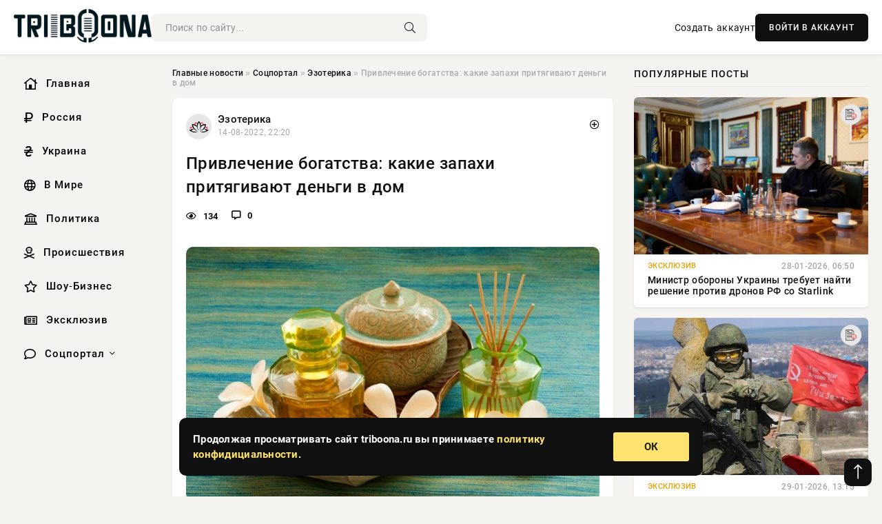

--- FILE ---
content_type: text/html; charset=utf-8
request_url: https://triboona.ru/social/ezoterika/221276-privlechenie-bogatstva-kakie-zapahi-pritjagivajut-dengi-v-dom.html
body_size: 15759
content:
<!DOCTYPE html>
<html lang="ru">
   <head>
   <title>Привлечение богатства: какие запахи притягивают деньги в дом » Информационно аналитический портал «Твоя Свободная трибуна»</title>
<meta charset="utf-8">
<meta name="description" content="Иногда, чтобы улучшить свое материальное состояние, не всегда достаточно иметь хорошую энергию, которая привлекает финансы. Также очень полезно проводить ароматерапию, ведь запахи побуждают ,">
<meta name="keywords" content="уснуть, торговые, места, рынках, привлечь, богатых, клиентов, окуривали, хочет, воспользоваться, таким, полезным, свойством, Купите, аромапалочки, положение, эфирное, свойстве, времен, помогает">
<link rel="canonical" href="https://triboona.ru/social/ezoterika/221276-privlechenie-bogatstva-kakie-zapahi-pritjagivajut-dengi-v-dom.html">
<link rel="alternate" type="application/rss+xml" title="Информационно аналитический портал «Твоя Свободная трибуна» RSS" href="https://triboona.ru/rss.xml">
<link rel="preconnect" href="https://triboona.ru/" fetchpriority="high">
<meta property="twitter:title" content="Привлечение богатства: какие запахи притягивают деньги в дом » Информационно аналитический портал «Твоя Свободная трибуна»">
<meta property="twitter:url" content="https://triboona.ru/social/ezoterika/221276-privlechenie-bogatstva-kakie-zapahi-pritjagivajut-dengi-v-dom.html">
<meta property="twitter:card" content="summary_large_image">
<meta property="twitter:image" content="https://triboona.ru/uploads/posts/2022-08/1660504813-1aromatizator-doma6.jpg">
<meta property="twitter:description" content="Иногда, чтобы улучшить свое материальное состояние, не всегда достаточно иметь хорошую энергию, которая привлекает финансы. Также очень полезно проводить ароматерапию, ведь запахи побуждают людей к действию, создают приятное настроение и вызывают определенные реакции. Узнайте, какие запахи">
<meta property="og:type" content="article">
<meta property="og:site_name" content="Информационно аналитический портал «Твоя Свободная трибуна»">
<meta property="og:title" content="Привлечение богатства: какие запахи притягивают деньги в дом » Информационно аналитический портал «Твоя Свободная трибуна»">
<meta property="og:url" content="https://triboona.ru/social/ezoterika/221276-privlechenie-bogatstva-kakie-zapahi-pritjagivajut-dengi-v-dom.html">
<meta property="og:image" content="https://triboona.ru/uploads/posts/2022-08/1660504813-1aromatizator-doma6.jpg">
<meta property="og:description" content="Иногда, чтобы улучшить свое материальное состояние, не всегда достаточно иметь хорошую энергию, которая привлекает финансы. Также очень полезно проводить ароматерапию, ведь запахи побуждают людей к действию, создают приятное настроение и вызывают определенные реакции. Узнайте, какие запахи">

<script src="/engine/classes/min/index.php?g=general&amp;v=wwtts"></script>
<script src="/engine/classes/min/index.php?f=engine/classes/js/jqueryui.js,engine/classes/js/dle_js.js,engine/classes/fancybox/fancybox.js&amp;v=wwtts" defer></script>
<script type="application/ld+json">{"@context":"https://schema.org","@graph":[{"@type":"NewsArticle","@context":"https://schema.org/","publisher":{"@type":"Organization","name":"Информационно аналитический портал «Твоя Свободная трибуна»","logo":{"@type":"ImageObject","url":""}},"name":"Привлечение богатства: какие запахи притягивают деньги в дом","headline":"Привлечение богатства: какие запахи притягивают деньги в дом","mainEntityOfPage":{"@type":"WebPage","@id":"https://triboona.ru/social/ezoterika/221276-privlechenie-bogatstva-kakie-zapahi-pritjagivajut-dengi-v-dom.html"},"datePublished":"2022-08-14T22:20:13+03:00","author":{"@type":"Person","name":"Анна Федорова","url":"https://triboona.ru/user/%D0%90%D0%BD%D0%BD%D0%B0+%D0%A4%D0%B5%D0%B4%D0%BE%D1%80%D0%BE%D0%B2%D0%B0/"},"image":["https://triboona.ru/uploads/posts/2022-08/1660504813-1aromatizator-doma6.jpg","https://triboona.ru/uploads/posts/2022-08/1660504814-2efirnoe-maslo-sandala1.jpg","https://triboona.ru/uploads/posts/2022-08/1660504815-31271.jpg","https://triboona.ru/uploads/posts/2022-08/1660504816-415-12-2021-0052071.jpg"],"description":"Иногда, чтобы улучшить свое материальное состояние, не всегда достаточно иметь хорошую энергию, которая привлекает финансы. Также очень полезно проводить ароматерапию, ведь запахи побуждают людей к действию, создают приятное настроение и вызывают определенные реакции. Узнайте, какие запахи"},{"@type":"BreadcrumbList","@context":"https://schema.org/","itemListElement":[{"@type":"ListItem","position":1,"item":{"@id":"https://triboona.ru/","name":"Главные новости"}},{"@type":"ListItem","position":2,"item":{"@id":"https://triboona.ru/social/","name":"Соцпортал"}},{"@type":"ListItem","position":3,"item":{"@id":"https://triboona.ru/social/ezoterika/","name":"Эзотерика"}},{"@type":"ListItem","position":4,"item":{"@id":"https://triboona.ru/social/ezoterika/221276-privlechenie-bogatstva-kakie-zapahi-pritjagivajut-dengi-v-dom.html","name":"Привлечение богатства: какие запахи притягивают деньги в дом"}}]}]}</script> 
      <meta name="viewport" content="width=device-width, initial-scale=1.0" />
      <meta name="msapplication-TileColor" content="#e6e6e6">   
      <meta name="theme-color" content="#101010"> 
      <link rel="preload" href="/templates/Default/css/common.css" as="style">
      <link rel="preload" href="/templates/Default/css/styles.css" as="style">
      <link rel="preload" href="/templates/Default/css/engine.css" as="style">
      <link rel="preload" href="/templates/Default/css/fontawesome.css" as="style">
      <link rel="preload" href="/templates/Default/webfonts/manrope-400.woff2" as="font" type="font/woff2" crossorigin>
      <link rel="preload" href="/templates/Default/webfonts/manrope-600.woff2" as="font" type="font/woff2" crossorigin>
      <link rel="preload" href="/templates/Default/webfonts/manrope-700.woff2" as="font" type="font/woff2" crossorigin>
      <link rel="preload" href="/templates/Default/webfonts/fa-light-300.woff2" as="font" type="font/woff2" crossorigin>
      <link href="/templates/Default/css/common.css" type="text/css" rel="stylesheet" />
      <link href="/templates/Default/css/styles.css" type="text/css" rel="stylesheet" />
      <link href="/templates/Default/css/engine.css" type="text/css" rel="stylesheet" /> 
      <link href="/templates/Default/css/fontawesome.css" type="text/css" rel="stylesheet" />
      <link rel="apple-touch-icon" sizes="256x256" href="/templates/Default/favicons/256x256.png">
      <link rel="apple-touch-icon" sizes="192x192" href="/templates/Default/favicons/192x192.png">
      <link rel="apple-touch-icon" sizes="180x180" href="/templates/Default/favicons/180x180.png">
      <link rel="apple-touch-icon" sizes="167x167" href="/templates/Default/favicons/167x167.png">
      <link rel="apple-touch-icon" sizes="152x152" href="/templates/Default/favicons/152x152.png">
      <link rel="apple-touch-icon" sizes="120x120" href="/templates/Default/favicons/120x120.png">
      <link rel="icon" type="image/png" href="/templates/Default/favicons/favicon.png">
      	<!-- Yandex.RTB -->
	<script>window.yaContextCb=window.yaContextCb||[]</script>
	<script src="https://yandex.ru/ads/system/context.js" async></script>
      <meta name="telderi" content="f276d21508be990673cae71f27cce232" />
   </head>
   <body>
      <div class="wrapper">
         <div class="wrapper-container wrapper-main">

            <header class="header d-flex ai-center vw100">
               <a href="/" class="logo" title="Информационно аналитический портал «Твоя Свободная трибуна»"><img src="/templates/Default/dleimages/logo.png" alt="Информационно аналитический портал «Твоя Свободная трибуна»"></a>
               <div class="header__search search-block flex-grow-1">
                  <form id="quicksearch" method="post">
                     <input type="hidden" name="do" value="search">
                     <input type="hidden" name="subaction" value="search">
                     <input class="search-block__input" id="story" name="story" placeholder="Поиск по сайту..." type="text" autocomplete="off">
                     <button class="search-block__btn" type="submit"><span class="fal fa-search"></span></button>
                  </form>
               </div>
               

               
               <a href="/?do=register" class="header__link">Создать аккаунт</a>
               <button class="header__btn-login js-show-login">ВОЙТИ В АККАУНТ</button>
               

               <button class="header__btn-menu d-none js-show-mobile-menu"><span class="fal fa-bars"></span></button>
            </header>

            <div class="content">
               <div class="cols">

                  <!-- MENU START -->
                  <aside class="col-side">
                     <ul class="side-nav js-this-in-mobile-menu">
                        <li><a href="/"><i class="far fa-home-lg"></i> Главная</a></li>
                        <li><a href="/russia/"><i class="far fa-ruble-sign"></i> Россия</a></li>
                        <li><a href="/ukraine/"><i class="far fa-hryvnia"></i> Украина</a></li>
                        <li><a href="/world/"><i class="far fa-globe"></i> В Мире</a></li>
                        <li><a href="/policy/"><i class="far fa-landmark"></i> Политика</a></li>
                        <li><a href="/incidents/"><i class="far fa-skull-crossbones"></i> Происшествия</a></li>
                        <li><a href="/show-business/"><i class="far fa-star"></i> Шоу-Бизнес</a></li>
                        <li><a href="/exclusive/"><i class="far fa-newspaper"></i> Эксклюзив</a></li>
                        <li class="submenu"><a href="/social/"><i class="far fa-comment"></i> Соцпортал</a>
                           <ul class="nav__list side-nav" style="position: unset !important">
                              <li class="nav__list-hidden"><a href="/social/goroskop/"><i class="far fa-planet-ringed"></i> Гороскопы</a></li>
                              <li class="nav__list-hidden"><a href="/social/primeti/"><i class="far fa-map-signs"></i> Приметы</a></li>
                              <li class="nav__list-hidden"><a href="/social/ezoterika/"><i class="far fa-sparkles"></i> Эзотерика</a></li>
                              <li class="nav__list-hidden"><a href="/social/prazdniki/"><i class="far fa-gift"></i> Праздники</a></li>
                              <li class="nav__list-hidden"><a href="/social/zdorove/"><i class="far fa-heart"></i> Здоровье</a></li>
                              <li class="nav__list-hidden"><a href="/social/psihologiya/"><i class="far fa-head-side-brain"></i> Психология</a></li>
                              <li class="nav__list-hidden"><a href="/social/dlya-zhenshchin/"><i class="far fa-venus-double"></i> Для женщин</a></li>
                              <li class="nav__list-hidden"><a href="/social/sad-ogorod/"><i class="far fa-seedling"></i> Сад-огород</a></li>
                           </ul>
                        </li>
                     </ul>
                  </aside>
                  <!-- MENU END -->
                  
                  <main class="col-main">
                    
                         
                        <div class="speedbar"><div class="over"><a href="https://triboona.ru/">Главные новости</a>  »  <a href="https://triboona.ru/social/">Соцпортал</a>  »  <a href="https://triboona.ru/social/ezoterika/">Эзотерика</a>  »  Привлечение богатства: какие запахи притягивают деньги в дом</div></div>
                        

                     <div class="content-block d-grid" id="content-block">
                        

                        
                        <div class="short">
	<div class="info-block">
	   <div class="info-body">
		  <a href="https://triboona.ru/social/ezoterika/" class="info-img" title="Эзотерика"><img src="/uploads/icons/ezoterika.png" alt="Эзотерика"></a>
		  <div class="info-title"><a href="https://triboona.ru/social/ezoterika/" class="author_name">Эзотерика</a></div>
		  <div class="info-meta">
			 <time datetime="14-08-2022, 22:20" class="ago" title="14-08-2022, 22:20">14-08-2022, 22:20</time>
			 
		  </div>
	   </div>
        <div class="dosuga-post-head-mark">    
            <a href="#" class="js-show-login" title="Сохранить"><i class="far fa-plus-circle"></i></a>
                    
		</div> 
	</div>
	<div class="yz_short_body">
	   <h1 class="dn-short-t">Привлечение богатства: какие запахи притягивают деньги в дом</h1>
	   <div class="content_top_met">
	   	  <div class="f_eye"><i class="far fa-eye"></i> 134</div>
		  <a id="dle-comm-link" href="#comment">
			 <div class="f_link"><i class="far fa-comment-alt"></i> 0</div>
		  </a>
		  <div class="f_info">
		  </div>
	   </div>
	   <div class="page__text full-text clearfix">
	   	  <div style="margin-bottom: 20px">
		 	 
		  </div>
		  <div align="center"><!--dle_image_begin:https://triboona.ru/uploads/posts/2022-08/1660504813-1aromatizator-doma6.jpg|--><img src="/uploads/posts/2022-08/1660504813-1aromatizator-doma6.jpg" style="max-width:100%;" alt="Привлечение богатства: какие запахи притягивают деньги в дом"><!--dle_image_end--></div><br>Иногда, чтобы улучшить свое материальное состояние, не всегда достаточно иметь хорошую энергию, которая привлекает финансы. Также очень полезно проводить ароматерапию, ведь запахи побуждают людей к действию, создают приятное настроение и вызывают определенные реакции. Узнайте, какие запахи притягивают деньги в дом, восстанавливают гармонию и создают уютную атмосферу.<br><br><h2>Какие запахи притягивают деньги в дом</h2><br>В дом некоторых людей деньги льются рекой, и можно заметить, что в их жилище витает особый аромат. Ароматические средства пахнут специфически. Каждый из них имеет свою энергетику, поэтому стоит познакомиться со свойствами отдельных ароматов, чтобы иметь возможность использовать их по назначению.<br><br><h3>Мята</h3><br>Аромат мяты оказывает на человека успокаивающий эффект. Заваренный перед сном чай и горшочек с этим ароматным цветком помогает снять стресс и расслабиться. Кроме того, у этого растения есть еще одна способность: аромат мяты оказывает положительное влияние на энергетические каналы и притягивает деньги. С давних времен люди знали об этом свойстве растения и окуривали торговые места на рынках, чтобы привлечь богатых клиентов.<br><br>Для тех, кто хочет улучшить свое материальное положение, стоит воспользоваться таким полезным свойством у себя дома. Купите аромапалочки или эфирное масло мяты, окурите свой дом или нанесите несколько капель ароматного средства в нескольких местах. Также не забудьте нанести его на свой кошелек и место, где храните заначку.<br><br><h3><div align="center"><!--dle_image_begin:https://triboona.ru/uploads/posts/2022-08/1660504814-2efirnoe-maslo-sandala1.jpg|--><img src="/uploads/posts/2022-08/1660504814-2efirnoe-maslo-sandala1.jpg" style="max-width:100%;" alt=""><!--dle_image_end--></div></h3><br><h3>Сандаловое дерево</h3><br>В Индии аромат сандалового дерева считается священным. Кроме того, этот ярко выраженный запах может привлечь богатство. Такой аромат рекомендуется применять бизнесменам, ведь с его помощью можно легко установить контакт с партнерами и заключать выгодные сделки.<br><br>Аромат сандала также помогает расслабиться и устранить усталость. Попробуйте использовать эфирное масло в домашнем офисе или на работе, чтобы поднять настроение, облегчить обучение и привлечь деньги.<br><br><h3>Лавр</h3><br>Лавр привлекает богатство, вызывает вещие сны, стимулирует душевные силы и работу мозга. Чтобы в кошельке всегда водились деньги, нужно в него положить лавровый листочек. Аромат этого дерева создаст особую атмосферу и энергию, которая повлечет за собой творческие идеи, а вместе с ними и щедрый поток денег.<br><br><h3><div align="center"><!--TBegin:https://triboona.ru/uploads/posts/2022-08/1660504815-31271.jpg|--><a href="https://triboona.ru/uploads/posts/2022-08/1660504815-31271.jpg" class="highslide" target="_blank"><img src="/uploads/posts/2022-08/thumbs/1660504815-31271.jpg" style="max-width:100%;" alt=""></a><!--TEnd--></div></h3><br><h3>Апельсин</h3><br>Аромат апельсина излучает радость и позитив. Вкус этого сладкого фрукта и его запах поднимут настроение, помогут сконцентрироваться, а также успокоиться. Кроме того, аромат этого солнечного фрукта привлекает финансовый успех и богатство. Поэтому в каждом доме рекомендуется держать эфирное масло цитрусовых.<br><br><h3>Базилик</h3><br>Эту приправу часто используют в итальянских блюдах. Ее аромат оказывает положительное влияние на здоровье и настроение человека, придает уверенность в себе, дарит силу и повышает продуктивность. Также запах этой пряности помогает привлечь к себе состоятельных и влиятельных людей, которые способны мотивировать вас на новые свершения для улучшения финансового положения.<br><br><h3>Мускатный орех</h3><br>Мускатный орех стимулирует человека на новые свершения, укрепляет его душевные силы, привлекает успех. Аромат рекомендуется использовать людям, которые испытывают финансовые трудности. Он поможет избавиться от страха и стать смелым.<br><br>Существует специальный обряд на деньги. Для этого нужно нанести каплю эфирного масла мускатного ореха на крупную купюру и произнести заговор:<br><br><!--QuoteBegin--><div class="quote"><!--QuoteEBegin--><em> «Удача и деньги пусть придут».</em><br><!--QuoteEnd--></div><!--QuoteEEnd--><br>После этого банкноту нужно держать в кошельке, и не тратить ее.<br><br><h3><div align="center"><!--TBegin:https://triboona.ru/uploads/posts/2022-08/1660504816-415-12-2021-0052071.jpg|--><a href="https://triboona.ru/uploads/posts/2022-08/1660504816-415-12-2021-0052071.jpg" class="highslide" target="_blank"><img src="/uploads/posts/2022-08/thumbs/1660504816-415-12-2021-0052071.jpg" style="max-width:100%;" alt=""></a><!--TEnd--></div></h3><br><h3>Жасмин и кардамон</h3><br>Жасмин привлекает любовь, деньги и успех в карьере в жизнь женщин, а кардамон – в жизнь мужчин. Стоит учитывать это не только при выборе домашнего аромата, но и в букете своего парфюма.<br><br><h3>Шалфей</h3><br>Аромат шалфея не только привлекает деньги, но и помогает человеку добиться славы и признания. Запах также помогает избавиться от негатива, дарит уверенность и успех. Если заварить перед сном чай с шалфеем и зажечь аромапалочку с этим ароматом, можно устранить стресс, полноценно расслабиться и крепко уснуть.
		  <div style="margin-top: 20px">
		  	
		  </div>
	   </div>
	</div>
	<div class="page__tags d-flex">
	   
	</div>
	<div class="content_like">
	   <div class="df_like">
		  <a href="#" onclick="doRate('plus', '221276'); return false;" >
		  <i title="Мне нравится" class="far fa-thumbs-up"></i> <span><span data-likes-id="221276">0</span></span>
		  </a>
	   </div>
	   <div class="df_dlike">
		  <a href="#" onclick="doRate('minus', '221276'); return false;" >
		  <i title="Мне не нравится" class="far fa-thumbs-down"></i> <span><span data-dislikes-id="221276">0</span></span>
		  </a>
	   </div>
	</div>
	<div class="content_footer">
	   <script src="https://yastatic.net/share2/share.js"></script>
	   <div class="ya-share2" data-curtain data-shape="round" data-color-scheme="whiteblack" data-services="vkontakte,odnoklassniki,telegram,whatsapp"></div>
	   <div class="f_info">
		  <a href="javascript:AddComplaint('221276', 'news')"> 
		  <div class="more_jaloba">
			 <svg fill="none" width="15" height="15" stroke="currentColor" stroke-width="1.5" viewBox="0 0 24 24" xmlns="http://www.w3.org/2000/svg" aria-hidden="true">
				<path stroke-linecap="round" stroke-linejoin="round" d="M12 9v3.75m9-.75a9 9 0 11-18 0 9 9 0 0118 0zm-9 3.75h.008v.008H12v-.008z"></path>
			 </svg>
			 ЖАЛОБА
		  </div>
		  </a>
	   </div>
	</div>
 </div>
 <div class="page__comments sect__header">
	<div class="page__comments-header">
		<div class="page__comments-title">0 комментариев</div>
		<div class="page__comments-info">
			<span class="fal fa-exclamation-circle"></span>
			Обсудим?
		</div>
	
	</div>
	<!--dleaddcomments-->
	<!--dlecomments-->
 </div>
 <section class="sect">
	<div class="sect__header sect__title" style="font-weight: 500; font-size: 24px;">Смотрите также:</div>
	<div class="sect__content d-grid">
	   <div class="popular grid-item">
   <div class="popular__img img-responsive">
      <img loading="lazy" src="/uploads/posts/2019-09/156770088119.jpeg" alt="Какие кошки притягивают в дом деньги, счастье и любовь">
      <div class="item__category pi-center"><img src="/uploads/icons/ezoterika.png"></div> 
   </div>
   <div class="meta_block">
      <div class="meta_block_cat">Эксклюзив</div>
      <time class="meta_block_date" datetime="5-09-2019, 19:28">5-09-2019, 19:28</time>   
   </div>
   <div class="popular__desc">
      <a class="popular__title expand-link" href="https://triboona.ru/exclusive/182174-kakie-koshki-prityagivayut-v-dom-dengi-schaste-i-lyubov.html">Какие кошки притягивают в дом деньги, счастье и любовь</a>
   </div>
 </div><div class="popular grid-item">
   <div class="popular__img img-responsive">
      <img loading="lazy" src="/uploads/posts/2021-04/1618708082-1original-1.jpg" alt="Какие запахи отпугивают крыс и мышей">
      <div class="item__category pi-center"><img src="/uploads/icons/ezoterika.png"></div> 
   </div>
   <div class="meta_block">
      <div class="meta_block_cat">Эксклюзив</div>
      <time class="meta_block_date" datetime="18-04-2021, 04:08">18-04-2021, 04:08</time>   
   </div>
   <div class="popular__desc">
      <a class="popular__title expand-link" href="https://triboona.ru/exclusive/202221-kakie-zapahi-otpugivayut-krys-i-myshey.html">Какие запахи отпугивают крыс и мышей</a>
   </div>
 </div><div class="popular grid-item">
   <div class="popular__img img-responsive">
      <img loading="lazy" src="/uploads/posts/2019-08/thumbs/15654937311chashka.jpeg" alt="Комнатные растения и перечень предметов, которые притягивают череду неудач в дом">
      <div class="item__category pi-center"><img src="/uploads/icons/ezoterika.png"></div> 
   </div>
   <div class="meta_block">
      <div class="meta_block_cat">Соцпортал</div>
      <time class="meta_block_date" datetime="11-08-2019, 06:22">11-08-2019, 06:22</time>   
   </div>
   <div class="popular__desc">
      <a class="popular__title expand-link" href="https://triboona.ru/social/180449-komnatnye-rasteniya-i-perechen-predmetov-kotorye-prityagivayut-cheredu-neudach-v-dom.html">Комнатные растения и перечень предметов, которые притягивают череду неудач в дом</a>
   </div>
 </div><div class="popular grid-item">
   <div class="popular__img img-responsive">
      <img loading="lazy" src="/uploads/posts/2019-08/thumbs/15659376021kaktus.jpeg" alt="Эти комнатные растения притягивают неудачу и болезни в дом: от них стоит избавиться как можно быстрее">
      <div class="item__category pi-center"><img src="/uploads/icons/ezoterika.png"></div> 
   </div>
   <div class="meta_block">
      <div class="meta_block_cat">Соцпортал</div>
      <time class="meta_block_date" datetime="16-08-2019, 09:40">16-08-2019, 09:40</time>   
   </div>
   <div class="popular__desc">
      <a class="popular__title expand-link" href="https://triboona.ru/social/180768-eti-komnatnye-rasteniya-prityagivayut-neudachu-i-bolezni-v-dom-ot-nih-stoit-izbavitsya-kak-mozhno-bystree.html">Эти комнатные растения притягивают неудачу и болезни в дом: от них стоит избавиться как можно быстрее</a>
   </div>
 </div><div class="popular grid-item">
   <div class="popular__img img-responsive">
      <img loading="lazy" src="/uploads/posts/2019-07/thumbs/15639696021dom1.jpeg" alt="Эти недорогие предметы должны быть в каждом доме: ведь они притягивают удачу его жильцам">
      <div class="item__category pi-center"><img src="/uploads/icons/ezoterika.png"></div> 
   </div>
   <div class="meta_block">
      <div class="meta_block_cat">Соцпортал</div>
      <time class="meta_block_date" datetime="24-07-2019, 15:00">24-07-2019, 15:00</time>   
   </div>
   <div class="popular__desc">
      <a class="popular__title expand-link" href="https://triboona.ru/social/179514-eti-nedorogie-predmety-dolzhny-byt-v-kazhdom-dome-ved-oni-prityagivayut-udachu-ego-zhilcam.html">Эти недорогие предметы должны быть в каждом доме: ведь они притягивают удачу его жильцам</a>
   </div>
 </div><div class="popular grid-item">
   <div class="popular__img img-responsive">
      <img loading="lazy" src="/uploads/posts/2019-05/thumbs/155780605415cda37d77ac3f.jpeg" alt="Как привлечь деньги в дом">
      <div class="item__category pi-center"><img src="/uploads/icons/ezoterika.png"></div> 
   </div>
   <div class="meta_block">
      <div class="meta_block_cat">Эксклюзив</div>
      <time class="meta_block_date" datetime="14-05-2019, 06:54">14-05-2019, 06:54</time>   
   </div>
   <div class="popular__desc">
      <a class="popular__title expand-link" href="https://triboona.ru/exclusive/173162-kak-privlech-dengi-v-dom.html">Как привлечь деньги в дом</a>
   </div>
 </div><div class="popular grid-item">
   <div class="popular__img img-responsive">
      <img loading="lazy" src="/uploads/posts/2018-12/thumbs/15459879641xl.jpeg" alt="Виртуальная реальность будет передавать запахи и ощущения">
      <div class="item__category pi-center"><img src="/uploads/icons/ezoterika.png"></div> 
   </div>
   <div class="meta_block">
      <div class="meta_block_cat">Эксклюзив</div>
      <time class="meta_block_date" datetime="28-12-2018, 12:06">28-12-2018, 12:06</time>   
   </div>
   <div class="popular__desc">
      <a class="popular__title expand-link" href="https://triboona.ru/exclusive/154445-virtualnaya-realnost-budet-peredavat-zapahi-i-oschuscheniya.html">Виртуальная реальность будет передавать запахи и ощущения</a>
   </div>
 </div><div class="popular grid-item">
   <div class="popular__img img-responsive">
      <img loading="lazy" src="/uploads/posts/2020-08/thumbs/1596539403-182949834.jpg" alt="Врач, переболевший Covid-19, чувствует только неприятные запахи">
      <div class="item__category pi-center"><img src="/uploads/icons/ezoterika.png"></div> 
   </div>
   <div class="meta_block">
      <div class="meta_block_cat">Эксклюзив</div>
      <time class="meta_block_date" datetime="4-08-2020, 14:10">4-08-2020, 14:10</time>   
   </div>
   <div class="popular__desc">
      <a class="popular__title expand-link" href="https://triboona.ru/exclusive/194823-vrach-perebolevshiy-covid-19-chuvstvuet-tolko-nepriyatnye-zapahi.html">Врач, переболевший Covid-19, чувствует только неприятные запахи</a>
   </div>
 </div><div class="popular grid-item">
   <div class="popular__img img-responsive">
      <img loading="lazy" src="/uploads/posts/2019-10/1572454563-171986268.jpg" alt="Призрачные запахи: ученые выяснили, почему мы их чувствуем">
      <div class="item__category pi-center"><img src="/uploads/icons/ezoterika.png"></div> 
   </div>
   <div class="meta_block">
      <div class="meta_block_cat">Эксклюзив</div>
      <time class="meta_block_date" datetime="30-10-2019, 19:56">30-10-2019, 19:56</time>   
   </div>
   <div class="popular__desc">
      <a class="popular__title expand-link" href="https://triboona.ru/exclusive/185561-prizrachnye-zapahi-uchenye-vyyasnili-pochemu-my-ih-chuvstvuem.html">Призрачные запахи: ученые выяснили, почему мы их чувствуем</a>
   </div>
 </div><div class="popular grid-item">
   <div class="popular__img img-responsive">
      <img loading="lazy" src="/uploads/posts/2019-08/thumbs/15646276821tikva.jpeg" alt="Действенные заговоры, которые мгновенно притягивают удачу в жизнь">
      <div class="item__category pi-center"><img src="/uploads/icons/ezoterika.png"></div> 
   </div>
   <div class="meta_block">
      <div class="meta_block_cat">Соцпортал</div>
      <time class="meta_block_date" datetime="1-08-2019, 05:48">1-08-2019, 05:48</time>   
   </div>
   <div class="popular__desc">
      <a class="popular__title expand-link" href="https://triboona.ru/social/179889-deystvennye-zagovory-kotorye-mgnovenno-prityagivayut-udachu-v-zhizn.html">Действенные заговоры, которые мгновенно притягивают удачу в жизнь</a>
   </div>
 </div><div class="popular grid-item">
   <div class="popular__img img-responsive">
      <img loading="lazy" src="/templates/Default/dleimages/no_image.jpg" alt="Какая кошка приносит деньги, счастье и удачу - проверьте кто у вас живет или выбирайте, кого вы хотите завести">
      <div class="item__category pi-center"><img src="/uploads/icons/ezoterika.png"></div> 
   </div>
   <div class="meta_block">
      <div class="meta_block_cat">Эксклюзив</div>
      <time class="meta_block_date" datetime="22-09-2019, 03:08">22-09-2019, 03:08</time>   
   </div>
   <div class="popular__desc">
      <a class="popular__title expand-link" href="https://triboona.ru/exclusive/183759-kakaya-koshka-prinosit-dengi-schaste-i-udachu-proverte-kto-u-vas-zhivet-ili-vybirayte-kogo-vy-hotite-zavesti.html">Какая кошка приносит деньги, счастье и удачу - проверьте кто у вас живет или выбирайте, кого вы хотите завести</a>
   </div>
 </div><div class="popular grid-item">
   <div class="popular__img img-responsive">
      <img loading="lazy" src="/uploads/posts/2019-08/thumbs/15652140031vezenie.jpeg" alt="Самые везучие знаки Зодиака: они притягивают и деньги, и любовь">
      <div class="item__category pi-center"><img src="/uploads/icons/ezoterika.png"></div> 
   </div>
   <div class="meta_block">
      <div class="meta_block_cat">Соцпортал</div>
      <time class="meta_block_date" datetime="8-08-2019, 00:40">8-08-2019, 00:40</time>   
   </div>
   <div class="popular__desc">
      <a class="popular__title expand-link" href="https://triboona.ru/social/180278-samye-vezuchie-znaki-zodiaka-oni-prityagivayut-i-dengi-i-lyubov.html">Самые везучие знаки Зодиака: они притягивают и деньги, и любовь</a>
   </div>
 </div>
	</div>
 </section>

                        

                     </div>
                  </main>

                  <aside class="col-side">

                     <div class="side-block">
                        <div class="side-block__title">Популярные посты</div>
                        <div class="side-block__content">
                        <div class="popular ">
   <div class="popular__img img-responsive">
      <img loading="lazy" src="/uploads/posts/2026-01/thumbs/1769573735-118-35-58.webp" alt="Министр обороны Украины требует найти решение против дронов РФ со Starlink">
      <div class="item__category pi-center"><img src="/uploads/icons/exclusive.png"></div> 
   </div>
   <div class="meta_block">
      <div class="meta_block_cat">Эксклюзив</div>
      <time class="meta_block_date" datetime="28-01-2026, 06:50">28-01-2026, 06:50</time>   
   </div>
   <div class="popular__desc">
      <a class="popular__title expand-link" href="https://triboona.ru/exclusive/402450-ministr-oborony-ukrainy-trebuet-najti-reshenie-protiv-dronov-rf-so-starlink.html">Министр обороны Украины требует найти решение против дронов РФ со Starlink</a>
   </div>
 </div><div class="popular ">
   <div class="popular__img img-responsive">
      <img loading="lazy" src="/uploads/posts/2026-01/1769686526-13599.webp" alt="Когда можно ожидать полного завершения СВО: о сроках окончания боёв рассказали эксперты, подробности на 29.01.2026">
      <div class="item__category pi-center"><img src="/uploads/icons/exclusive.png"></div> 
   </div>
   <div class="meta_block">
      <div class="meta_block_cat">Эксклюзив</div>
      <time class="meta_block_date" datetime="29-01-2026, 13:15">29-01-2026, 13:15</time>   
   </div>
   <div class="popular__desc">
      <a class="popular__title expand-link" href="https://triboona.ru/exclusive/402592-kogda-mozhno-ozhidat-polnogo-zavershenija-svo-o-srokah-okonchanija-boev-rasskazali-jeksperty-podrobnosti-na-29012026.html">Когда можно ожидать полного завершения СВО: о сроках окончания боёв рассказали эксперты, подробности на 29.01.2026</a>
   </div>
 </div><div class="popular ">
   <div class="popular__img img-responsive">
      <img loading="lazy" src="/uploads/posts/2026-01/thumbs/1769642712-1original.webp" alt="Жизель Бундхен показала редкие фото с мужем, годовалым сыном и детьми от Тома Брэди">
      <div class="item__category pi-center"><img src="/uploads/icons/show-business.png"></div> 
   </div>
   <div class="meta_block">
      <div class="meta_block_cat">Шоу-Бизнес</div>
      <time class="meta_block_date" datetime="29-01-2026, 01:39">29-01-2026, 01:39</time>   
   </div>
   <div class="popular__desc">
      <a class="popular__title expand-link" href="https://triboona.ru/show-business/402537-zhizel-bundhen-pokazala-redkie-foto-s-muzhem-godovalym-synom-i-detmi-ot-toma-brjedi.html">Жизель Бундхен показала редкие фото с мужем, годовалым сыном и детьми от Тома Брэди</a>
   </div>
 </div><div class="popular ">
   <div class="popular__img img-responsive">
      <img loading="lazy" src="https://www.1rre.ru/wp-content/uploads/2024/12/oreshnik.jpeg" alt="Россия готова к решающему удару: ‘Орешниковая весна’ после ‘чёрной зимы">
      <div class="item__category pi-center"><img src="/uploads/icons/social.png"></div> 
   </div>
   <div class="meta_block">
      <div class="meta_block_cat">Соцпортал</div>
      <time class="meta_block_date" datetime="29-01-2026, 06:35">29-01-2026, 06:35</time>   
   </div>
   <div class="popular__desc">
      <a class="popular__title expand-link" href="https://triboona.ru/social/402554-rossija-gotova-k-reshajuschemu-udaru-oreshnikovaja-vesna-posle-chernoj-zimy.html">Россия готова к решающему удару: ‘Орешниковая весна’ после ‘чёрной зимы</a>
   </div>
 </div>                           
                        </div>
                     </div>
                     <div class="side-block">
                        <div class="side-block__title">Выбор редакции</div>
                        <div class="side-block__content">
                        <div class="int d-flex ai-center">
    <div class="int__img img-fit-cover">
       <img loading="lazy" src="/uploads/posts/2026-01/thumbs/1769667313-15.webp" alt="От России снова добиваются «энергетического перемирия» и «гуманитарных шагов»">
    </div>
    <div class="int__desc flex-grow-1">
       <a class="int__title expand-link" href="https://triboona.ru/exclusive/402563-ot-rossii-snova-dobivajutsja-jenergeticheskogo-peremirija-i-gumanitarnyh-shagov.html">
          <div class="line-clamp">От России снова добиваются «энергетического перемирия» и «гуманитарных шагов»</div>
       </a>
    </div>
 </div><div class="int d-flex ai-center">
    <div class="int__img img-fit-cover">
       <img loading="lazy" src="/uploads/posts/2026-01/thumbs/1769765723-1snimok-jekrana-2026-01-30-120037.webp" alt="ФСБ задержала украинского агента с оружием в Санкт-Петербурге">
    </div>
    <div class="int__desc flex-grow-1">
       <a class="int__title expand-link" href="https://triboona.ru/exclusive/402672-fsb-zaderzhala-ukrainskogo-agenta-s-oruzhiem-v-sankt-peterburge.html">
          <div class="line-clamp">ФСБ задержала украинского агента с оружием в Санкт-Петербурге</div>
       </a>
    </div>
 </div><div class="int d-flex ai-center">
    <div class="int__img img-fit-cover">
       <img loading="lazy" src="/uploads/posts/2026-01/1769673317-14488.webp" alt="ВС России увеличивают темпы продвижения в зоне СВО: свежая карта боевых действий на 29 января 2026">
    </div>
    <div class="int__desc flex-grow-1">
       <a class="int__title expand-link" href="https://triboona.ru/exclusive/402572-vs-rossii-uvelichivajut-tempy-prodvizhenija-v-zone-svo-svezhaja-karta-boevyh-dejstvij-na-29-janvarja-2026.html">
          <div class="line-clamp">ВС России увеличивают темпы продвижения в зоне СВО: свежая карта боевых действий на 29 января 2026</div>
       </a>
    </div>
 </div><div class="int d-flex ai-center">
    <div class="int__img img-fit-cover">
       <img loading="lazy" src="/uploads/posts/2026-01/thumbs/1769592631-1kiberbezopasnost-esss.webp" alt="Франция запретит госслужащим использовать американские конференц-платформы">
    </div>
    <div class="int__desc flex-grow-1">
       <a class="int__title expand-link" href="https://triboona.ru/exclusive/402476-francija-zapretit-gossluzhaschim-ispolzovat-amerikanskie-konferenc-platformy.html">
          <div class="line-clamp">Франция запретит госслужащим использовать американские конференц-платформы</div>
       </a>
    </div>
 </div>  
                        </div>
                     </div>

                     <!--814a5398--><!--814a5398--><!--36203d9a--><!--36203d9a-->

                     <div class="side-block side-block--sticky hm">
                        
                     </div>

                  </aside>

               </div>
               <!-- END COLS -->
            </div>

         <!-- FOOTER START -->
         <footer class="footer d-flex ai-center vw100">
            <div class="footer__copyright">
               <a href="/o-proekte.html" rel="nofollow">О проекте</a>
               <a href="/redakcija.html" rel="nofollow">Редакция</a>
               <a href="/politika-konfidencialnosti.html" rel="nofollow">Политика конфиденциальности</a>
               <a href="/kontakty.html" rel="nofollow">Реклама</a> 
               <a href="/kontakty.html" rel="nofollow">Контакты</a>
            </div>
            <div class="footer__text icon-at-left" style="line-height: 20px;">
               Использование любых материалов, размещённых на сайте, разрешается при условии активной ссылки на наш сайт.
               При копировании материалов для интернет-изданий – обязательна прямая открытая для поисковых систем гиперссылка. Ссылка должна быть размещена в независимости от полного либо частичного использования материалов. Гиперссылка (для интернет- изданий) – должна быть размещена в подзаголовке или в первом абзаце материала.
               Все материалы, содержащиеся на веб-сайте triboona.ru, защищены законом об авторском праве. Фотографии и прочие материалы являются собственностью их авторов и представлены исключительно для некоммерческого использования и ознакомления , если не указано иное. Несанкционированное использование таких материалов может нарушать закон об авторском праве, торговой марке и другие законы.

               <div style="margin-top: 20px;">
                  <p>
                     <span style="font-size:12px">* В России признаны иноагентами: Киселёв Евгений Алекссевич, WWF, Белый Руслан Викторович, Анатолий Белый (Вайсман), Касьянов Михаил Михайлович, Бер Илья Леонидович, Троянова Яна Александровна, Галкин Максим Александрович, Макаревич Андрей Вадимович, Шац Михаил Григорьевич, Гордон Дмитрий Ильич, Лазарева Татьяна Юрьевна, Чичваркин Евгений Александрович, Ходорковский Михаил Борисович, Каспаров Гарри Кимович, Моргенштерн Алишер Тагирович (Алишер Валеев), Невзоров Александр Глебович, Венедиктов Алексей Алексеевич, Дудь Юрий Александрович, Фейгин Марк Захарович, Киселев Евгений Алексеевич, Шендерович Виктор Анатольевич, Гребенщиков Борис Борисович, Максакова-Игенбергс Мария Петровна, Слепаков Семен Сергеевич, Покровский Максим Сергеевич, Варламов Илья Александрович, Рамазанова Земфира Талгатовна, Прусикин Илья Владимирович, Смольянинов Артур Сергеевич, Федоров Мирон Янович (Oxxxymiron), Алексеев Иван Александрович (Noize MC), Дремин Иван Тимофеевич (Face), Гырдымова Елизавета Андреевна (Монеточка), Игорь(Егор) Михайлович Бортник (Лёва Би-2).</span>
                  </p>
                  <br />
                  <p>
                     <span style="font-size:12px">* Экстремисты и террористы, запрещенные в РФ:&nbsp;Meta (Facebook и Instagram),&nbsp;</span>Русский добровольческий корпус (РДК),&nbsp;<span style="font-size:12px">Правый сектор, Украинская повстанческая армия (УПА), ИГИЛ, полк Азов, Джебхат ан-Нусра, Национал-Большевистская партия (НБП), Аль-Каида, УНА-УНСО, Талибан, Меджлис крымско-татарского народа, Свидетели Иеговы, Мизантропик Дивижн, Братство, Артподготовка, Тризуб им. Степана Бандеры, НСО, Славянский союз, Формат-18, Хизб ут-Тахрир, Исламская партия Туркестана, Хайят Тахрир аш-Шам, Таухид валь-Джихад, АУЕ, Братья мусульмане, Колумбайн, Навальный, К. Буданов.</span>
                  </p>
                  <br />
                  <p>
                     <span style="font-size:12px">* СМИ — иностранные агенты: Телеканал «Дождь», Медуза, Голос Америки, Idel. Реалии, Кавказ. Реалии, Крым. Реалии, ТК&nbsp;Настоящее Время, The Insider,&nbsp;</span>Deutsche&nbsp;Welle,&nbsp;<span style="font-size:12px">Проект, Azatliq Radiosi, «Радио Свободная Европа/Радио Свобода» (PCE/PC), Сибирь. Реалии, Фактограф, Север. Реалии, MEDIUM-ORIENT, Bellingcat, Пономарев Л. А., Савицкая Л.А., Маркелов С.Е., Камалягин Д.Н., Апахончич Д.А.,&nbsp;Толоконникова Н.А., Гельман М.А., Шендерович В.А., Верзилов П.Ю., Баданин Р.С., Гордон.</span>
                  </p>
                  <br />
                  <p>
                     <span style="font-size:12px">* Организации — иностранные агенты: Альянс Врачей, Агора, Голос, Гражданское содействие, Династия (фонд), За&nbsp;права человека, Комитет против пыток, Левада-Центр, Мемориал, Молодая Карелия, Московская школа гражданского просвещения, Пермь-36, Ракурс, Русь Сидящая, Сахаровский центр, Сибирский экологический центр, ИАЦ Сова, Союз комитетов солдатских матерей России, Фонд борьбы с&nbsp;коррупцией (ФБК), Фонд защиты гласности, Фонд свободы информации, Центр «Насилию.нет», Центр защиты прав СМИ, Transparency International.</span>
                  </p>
               </div>

               <p class="copyright mb-0" style="margin-top: 20px;">Copyright &copy; 2026, Информационно аналитический портал «Твоя Свободная трибуна». Все права защищены.</p>
               <div class="adult_foot">18+</div>
            </div>
         </footer>
         <!-- FOOTER END -->

         </div>
         <!-- END WRAPPER-MAIN -->
      </div>
      <!-- END WRAPPER -->
      
      <script>
<!--
var dle_root       = '/';
var dle_admin      = '';
var dle_login_hash = '48ded4d5bf31078fbc523a58a49bc6f768cb5293';
var dle_group      = 5;
var dle_link_type  = 1;
var dle_skin       = 'Default';
var dle_wysiwyg    = 0;
var dle_min_search = '4';
var dle_act_lang   = ["Подтвердить", "Отмена", "Вставить", "Отмена", "Сохранить", "Удалить", "Загрузка. Пожалуйста, подождите..."];
var menu_short     = 'Быстрое редактирование';
var menu_full      = 'Полное редактирование';
var menu_profile   = 'Просмотр профиля';
var menu_send      = 'Отправить сообщение';
var menu_uedit     = 'Админцентр';
var dle_info       = 'Информация';
var dle_confirm    = 'Подтверждение';
var dle_prompt     = 'Ввод информации';
var dle_req_field  = ["Заполните поле с именем", "Заполните поле с сообщением", "Заполните поле с темой сообщения"];
var dle_del_agree  = 'Вы действительно хотите удалить? Данное действие невозможно будет отменить';
var dle_spam_agree = 'Вы действительно хотите отметить пользователя как спамера? Это приведёт к удалению всех его комментариев';
var dle_c_title    = 'Отправка жалобы';
var dle_complaint  = 'Укажите текст Вашей жалобы для администрации:';
var dle_mail       = 'Ваш e-mail:';
var dle_big_text   = 'Выделен слишком большой участок текста.';
var dle_orfo_title = 'Укажите комментарий для администрации к найденной ошибке на странице:';
var dle_p_send     = 'Отправить';
var dle_p_send_ok  = 'Уведомление успешно отправлено';
var dle_save_ok    = 'Изменения успешно сохранены. Обновить страницу?';
var dle_reply_title= 'Ответ на комментарий';
var dle_tree_comm  = '0';
var dle_del_news   = 'Удалить статью';
var dle_sub_agree  = 'Вы действительно хотите подписаться на комментарии к данной публикации?';
var dle_unsub_agree  = 'Вы действительно хотите отписаться от комментариев к данной публикации?';
var dle_captcha_type  = '0';
var dle_share_interesting  = ["Поделиться ссылкой на выделенный текст", "Twitter", "Facebook", "Вконтакте", "Прямая ссылка:", "Нажмите правой клавишей мыши и выберите «Копировать ссылку»"];
var DLEPlayerLang     = {prev: 'Предыдущий',next: 'Следующий',play: 'Воспроизвести',pause: 'Пауза',mute: 'Выключить звук', unmute: 'Включить звук', settings: 'Настройки', enterFullscreen: 'На полный экран', exitFullscreen: 'Выключить полноэкранный режим', speed: 'Скорость', normal: 'Обычная', quality: 'Качество', pip: 'Режим PiP'};
var DLEGalleryLang    = {CLOSE: 'Закрыть (Esc)', NEXT: 'Следующее изображение', PREV: 'Предыдущее изображение', ERROR: 'Внимание! Обнаружена ошибка', IMAGE_ERROR: 'Не удалось загрузить изображение', TOGGLE_SLIDESHOW: 'Просмотр слайдшоу',TOGGLE_FULLSCREEN: 'Полноэкранный режим', TOGGLE_THUMBS: 'Включить / Выключить уменьшенные копии', ITERATEZOOM: 'Увеличить / Уменьшить', DOWNLOAD: 'Скачать изображение' };
var DLEGalleryMode    = 1;
var DLELazyMode       = 0;
var allow_dle_delete_news   = false;

jQuery(function($){
					setTimeout(function() {
						$.get(dle_root + "engine/ajax/controller.php?mod=adminfunction", { 'id': '221276', action: 'newsread', user_hash: dle_login_hash });
					}, 5000);
});
//-->
</script>
      

<div class="login login--not-logged d-none">
   <div class="login__header d-flex jc-space-between ai-center">
      <div class="login__title stretch-free-width ws-nowrap">Войти <a href="/?do=register">Регистрация</a></div>
      <div class="login__close"><span class="fal fa-times"></span></div>
   </div>
   <form method="post">
      <div class="login__content">
         <div class="login__row">
            <div class="login__caption">E-mail:</div>
            <div class="login__input"><input type="text" name="login_name" id="login_name" placeholder="Ваш e-mail"></div>
            <span class="fal fa-at"></span>
         </div>
         <div class="login__row">
            <div class="login__caption">Пароль: <a href="/?do=lostpassword">Забыли пароль?</a></div>
            <div class="login__input"><input type="password" name="login_password" id="login_password" placeholder="Ваш пароль"></div>
            <span class="fal fa-lock"></span>
         </div>
         <label class="login__row checkbox" for="login_not_save">
         <input type="checkbox" name="login_not_save" id="login_not_save" value="1">
         <span>Не запоминать меня</span>
         </label>
         <div class="login__row">
            <button onclick="submit();" type="submit" title="Вход">Войти на сайт</button>
            <input name="login" type="hidden" id="login" value="submit">
         </div>
      </div>
      <div class="login__social">
         <div class="login__social-caption">Или войти через</div>
         <div class="login__social-btns">
            <a href="" rel="nofollow" target="_blank"><img loading="lazy" src="/templates/Default/dleimages/vk.svg" alt></a>
            <a href="" rel="nofollow" target="_blank"><img loading="lazy" src="/templates/Default/dleimages/ok.svg" alt></a>
            <a href="" rel="nofollow" target="_blank"><img loading="lazy" src="/templates/Default/dleimages/mail.svg" alt></a>
            <a href="" rel="nofollow" target="_blank"><img loading="lazy" src="/templates/Default/dleimages/yandex.svg" alt></a>
         </div>
      </div>
   </form>
</div>

      <div id="scrolltop" style="display: block;"><span class="fal fa-long-arrow-up"></span></div>
      <div class="message-alert">
         <div class="message-alert-in">
            <div class="message-alert-desc">
               <div class="message-alert-text">Продолжая просматривать сайт triboona.ru вы принимаете <a href="/politika-konfidencialnosti.html">политику конфидициальности</a>.</div>
            </div>
            <div class="message-alert-btns">
               <div class="message-btn message-btn-yes">ОК</div>
            </div>
         </div>
      </div>

      <script src="/templates/Default/js/libs.js"></script>

      
      
      <!-- Yandex.Metrika counter -->
<script type="text/javascript" >
   (function(m,e,t,r,i,k,a){m[i]=m[i]||function(){(m[i].a=m[i].a||[]).push(arguments)};
   m[i].l=1*new Date();
   for (var j = 0; j < document.scripts.length; j++) {if (document.scripts[j].src === r) { return; }}
   k=e.createElement(t),a=e.getElementsByTagName(t)[0],k.async=1,k.src=r,a.parentNode.insertBefore(k,a)})
   (window, document, "script", "https://mc.yandex.ru/metrika/tag.js", "ym");

   ym(45019372, "init", {
        clickmap:true,
        trackLinks:true,
        accurateTrackBounce:true
   });
</script>
<noscript><div><img src="https://mc.yandex.ru/watch/45019372" style="position:absolute; left:-9999px;" alt="" /></div></noscript>
<!-- /Yandex.Metrika counter -->

   <script defer src="https://static.cloudflareinsights.com/beacon.min.js/vcd15cbe7772f49c399c6a5babf22c1241717689176015" integrity="sha512-ZpsOmlRQV6y907TI0dKBHq9Md29nnaEIPlkf84rnaERnq6zvWvPUqr2ft8M1aS28oN72PdrCzSjY4U6VaAw1EQ==" data-cf-beacon='{"version":"2024.11.0","token":"302b8ea61b8d4abd920e8b3bbdb1901a","r":1,"server_timing":{"name":{"cfCacheStatus":true,"cfEdge":true,"cfExtPri":true,"cfL4":true,"cfOrigin":true,"cfSpeedBrain":true},"location_startswith":null}}' crossorigin="anonymous"></script>
</body>
</html>